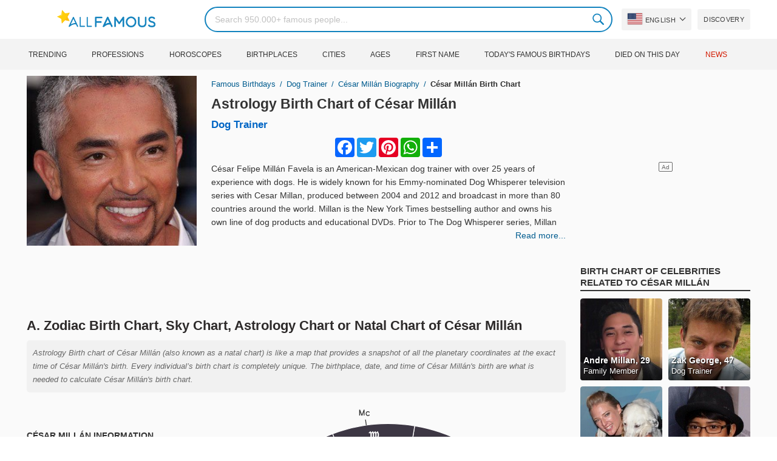

--- FILE ---
content_type: text/html; charset=UTF-8
request_url: https://allfamous.org/astrology/cesar-millan-19690827.html
body_size: 19246
content:

<!DOCTYPE html>
<html lang="en">
<head>
    <meta charset="utf-8">
    <meta name="google" content="notranslate" />
    <meta name="viewport" content="width=device-width, initial-scale=1.0, minimum-scale=1.0">
    <meta name="norton-safeweb-site-verification" content="lhz7h4aky5jkxkppzyhvy0r4ilcihc8q12edytwbfm2s9gm95g6a537jnblshqx4cl29y09sxvs8xs1jbd23i3kcx2fkkcif-kc83lvivm7juj5qukoukc02vgcxh26h" />
    <title>Astrology Birth Chart of César Millán (Dog Trainer) 2026 | AllFamous.org</title>
    <meta name="description" content="Astrology birth chart of César Millán (Dog Trainer) 2026. Discover César Millán's zodiac sign natal chart, astrology chart, Chinese astrology and more."/>
    <meta name="keywords" content="César Millán sky chart, César Millán birth chart, César Millán natal chart, César Millán astrology, César Millán horoscope, César Millán astro chart, César Millán astro birth chart, César Millán astrology chart, César Millán astrology birth chart, César Millán free astrology, César Millán astro horoscope"/>
    <meta property="og:title" content="Astrology Birth Chart of César Millán (Dog Trainer) 2026 | AllFamous.org"/>
    <meta property="og:description" content="Astrology birth chart of César Millán (Dog Trainer) 2026. Discover César Millán's zodiac sign natal chart, astrology chart, Chinese astrology and more."/>
    <meta property="og:image" content="https://cdn.allfamous.org/people/avatars/cesar-millan-zarx-allfamous.org.jpg"/>
    <meta property="og:site_name" content="AllFamous.org"/>
    <meta property="og:type" content="website"/>
    <meta property="og:url" content="https://allfamous.org/astrology/cesar-millan-19690827.html"/>

    <meta name="twitter:title" content="Astrology Birth Chart of César Millán (Dog Trainer) 2026 | AllFamous.org">
    <meta name="twitter:description" content="Astrology birth chart of César Millán (Dog Trainer) 2026. Discover César Millán's zodiac sign natal chart, astrology chart, Chinese astrology and more.">
    <meta name="twitter:site" content="AllFamous.org">
    <meta name="twitter:image" content="https://cdn.allfamous.org/people/avatars/cesar-millan-zarx-allfamous.org.jpg">
    <meta name="twitter:card" content="summary_large_image">
    <meta name="twitter:url" content="https://allfamous.org/astrology/cesar-millan-19690827.html">

    <link rel="canonical" href="https://allfamous.org/astrology/cesar-millan-19690827.html"/>
    <link rel="alternate" href="https://allfamous.org/astrology/cesar-millan-19690827.html" hreflang="x-default"/>
	<link rel="alternate" href="https://allfamous.org/astrology/cesar-millan-19690827.html" hreflang="en"/>
	<link rel="alternate" href="https://allfamous.org/es/astrology/cesar-millan-19690827.html" hreflang="es"/>
	<link rel="alternate" href="https://allfamous.org/pt/astrology/cesar-millan-19690827.html" hreflang="pt"/>
	<link rel="alternate" href="https://allfamous.org/id/astrology/cesar-millan-19690827.html" hreflang="id"/>
	<link rel="alternate" href="https://allfamous.org/zh/astrology/cesar-millan-19690827.html" hreflang="zh-CN"/>
	<link rel="alternate" href="https://allfamous.org/tw/astrology/cesar-millan-19690827.html" hreflang="zh-TW"/>
	<link rel="alternate" href="https://allfamous.org/fr/astrology/cesar-millan-19690827.html" hreflang="fr-FR"/>
	<link rel="alternate" href="https://allfamous.org/ru/astrology/cesar-millan-19690827.html" hreflang="ru-RU"/>
	<link rel="alternate" href="https://allfamous.org/tr/astrology/cesar-millan-19690827.html" hreflang="tr-TR"/>
	<link rel="alternate" href="https://allfamous.org/ar/astrology/cesar-millan-19690827.html" hreflang="ar"/>
	<link rel="alternate" href="https://allfamous.org/ko/astrology/cesar-millan-19690827.html" hreflang="ko-KR"/>
	<link rel="alternate" href="https://allfamous.org/th/astrology/cesar-millan-19690827.html" hreflang="th-TH"/>
	<link rel="alternate" href="https://allfamous.org/nl/astrology/cesar-millan-19690827.html" hreflang="nl"/>
	<link rel="alternate" href="https://allfamous.org/pl/astrology/cesar-millan-19690827.html" hreflang="pl"/>
	<link rel="alternate" href="https://allfamous.org/de/astrology/cesar-millan-19690827.html" hreflang="de-DE"/>
	<link rel="alternate" href="https://allfamous.org/ja/astrology/cesar-millan-19690827.html" hreflang="ja-JP"/>
	<link rel="alternate" href="https://allfamous.org/it/astrology/cesar-millan-19690827.html" hreflang="it-IT"/>
	<link rel="alternate" href="https://allfamous.org/hi/astrology/cesar-millan-19690827.html" hreflang="hi"/>
	<link rel="alternate" href="https://allfamous.org/vi/astrology/cesar-millan-19690827.html" hreflang="vi-VN"/>
	    <link rel="preload" as="image" href="/1.gif">
    <link rel="preload" as="image" href="/assets/svg/search.svg">
    <link rel="preload" as="style" href="/assets/css/style.min.css?v=98">
	<link rel="preload" as="image" href="https://cdn.allfamous.org/people/avatars/cesar-millan-zarx-allfamous.org.jpg">
<link rel='preconnect' href='//static.addtoany.com'>
	    <link rel='preconnect' href='//cdn.allfamous.org'>
    <link rel="preconnect" href="//partner.googleadservices.com">
    <link rel="preconnect" href="//googlecm.hit.gemius.pl">
    <link rel="preconnect" href="//adservice.google.com">
    <link rel="preconnect" href="//www.googletagmanager.com">
    <link rel="preconnect" href="//googleads.g.doubleclick.net">
    <link rel="preconnect" href="//pagead2.googlesyndication.com">
    <link rel='dns-prefetch' href='//cdn.allfamous.org'>
    <link rel='stylesheet' href='/assets/css/style.min.css?v=98' type='text/css' />
    <script defer id="jquery" src="https://ajax.googleapis.com/ajax/libs/jquery/3.6.0/jquery.min.js"></script>
	    <meta name="mobile-web-app-capable" content="yes">
    <meta name="apple-mobile-web-app-capable" content="yes">
    <meta name="application-name" content="AllFamous.org">
    <meta name="apple-mobile-web-app-title" content="AllFamous.org">
    <meta name="theme-color" content="#007bc4">
    <meta name="msapplication-navbutton-color" content="#1283be">
    <meta name="apple-mobile-web-app-status-bar-style" content="black-translucent">
    <meta name="msapplication-starturl" content="/">
	<script>
    const EMPTY_IMG = "/default.svg?v=3.1";
	let hasWebP=!1;!function(){let A=new Image;A.onload=function(){hasWebP=!!(A.height>0&&A.width>0)},A.onerror=function(){hasWebP=!1},A.src="[data-uri]"}();
    function lazyImg(e){return function(){var t,n=document.querySelectorAll("."+e);function r(n){n.onload=function(){n.classList.remove(e)},n.dataset.lazybackground&&(n.style.backgroundImage="url(".concat(n.dataset.lazybackground,")")),n.getAttribute("data-src")&&(n.src=(hasWebP,n.dataset.src),"IntersectionObserver"in window&&t.unobserve(n))}if("IntersectionObserver"in window)t=new IntersectionObserver(function(e){e.forEach(function(e){e.intersectionRatio>0&&r(e.target)})},{rootMargin:"0px",threshold:.05}),n.forEach(function(e){t.observe(e)});else for(var o=0;o<n.length;o++)r(n[o])}};
    function lazyScript(c,e){var n=document.createElement("script");n.async=!0,e&&(n.onload=e),document.head.appendChild(n),n.src=c};
    function lazyAds(e){return function(n){var o,t=document.querySelectorAll("."+e);function r(n){"IntersectionObserver"in window&&o.unobserve(n),n.classList.remove(e);var t=n.id;googletag.cmd.push(function(){googletag.display(t),googletag.pubads().refresh([window.__gptslot__[t]])})}if("IntersectionObserver"in window)o=new IntersectionObserver(function(e){e.forEach(function(e){e.intersectionRatio>0&&r(e.target)})},{rootMargin:"0px",threshold:.05}),t.forEach(function(e){o.observe(e)});else for(var i=0;i<t.length;i++)r(t[i])}};
    function getCookie(n){for(var t=n+"=",e=document.cookie.split(";"),r=0;r<e.length;r++){for(var i=e[r];" "==i.charAt(0);)i=i.substring(1,i.length);if(0==i.indexOf(t))return i.substring(t.length,i.length)}return null};
    function setCookie(e,i,t,o,n){var a=e+"="+i;if(t){var r=new Date;r.setTime(r.getTime()+24*t*60*60*1e3),a+="; expires="+r.toGMTString()}a+="; path=/",o&&(a+="; domain="+o),n&&(a+="; secure"),document.cookie=a};
    function splitSlice(e,i){for(var l=[],n=0,r=e.length;n<r;n+=i)l.push(e.slice(n,i+n));return l};
	    setTimeout(function() {
	    let t,e,n,o,i,a=null,s=65,c=new Set;const r=1111;function d(t){o=performance.now();const e=t.target.closest("a");m(e)&&p(e.href,"high")}function u(t){if(performance.now()-o<r)return;if(!("closest"in t.target))return;const e=t.target.closest("a");m(e)&&(e.addEventListener("mouseout",f,{passive:!0}),i=setTimeout(()=>{p(e.href,"high"),i=void 0},s))}function l(t){const e=t.target.closest("a");m(e)&&p(e.href,"high")}function f(t){t.relatedTarget&&t.target.closest("a")==t.relatedTarget.closest("a")||i&&(clearTimeout(i),i=void 0)}function h(t){if(performance.now()-o<r)return;const e=t.target.closest("a");if(t.which>1||t.metaKey||t.ctrlKey)return;if(!e)return;e.addEventListener("click",function(t){1337!=t.detail&&t.preventDefault()},{capture:!0,passive:!1,once:!0});const n=new MouseEvent("click",{view:window,bubbles:!0,cancelable:!1,detail:1337});e.dispatchEvent(n)}function m(o){if(o&&o.href&&(!n||"instant"in o.dataset)){if(o.origin!=location.origin){if(!(e||"instant"in o.dataset)||!a)return}if(["http:","https:"].includes(o.protocol)&&("http:"!=o.protocol||"https:"!=location.protocol)&&(t||!o.search||"instant"in o.dataset)&&!(o.hash&&o.pathname+o.search==location.pathname+location.search||"noInstant"in o.dataset))return!0}}function p(t,e="auto"){if(c.has(t))return;const n=document.createElement("link");n.rel="prefetch",n.href=t,n.fetchPriority=e,n.as="document",document.head.appendChild(n),c.add(t)}!function(){if(!document.createElement("link").relList.supports("prefetch"))return;const o="instantVaryAccept"in document.body.dataset||"Shopify"in window,i=navigator.userAgent.indexOf("Chrome/");i>-1&&(a=parseInt(navigator.userAgent.substring(i+"Chrome/".length)));if(o&&a&&a<110)return;const c="instantMousedownShortcut"in document.body.dataset;t="instantAllowQueryString"in document.body.dataset,e="instantAllowExternalLinks"in document.body.dataset,n="instantWhitelist"in document.body.dataset;const r={capture:!0,passive:!0};let f=!1,v=!1,g=!1;if("instantIntensity"in document.body.dataset){const t=document.body.dataset.instantIntensity;if(t.startsWith("mousedown"))f=!0,"mousedown-only"==t&&(v=!0);else if(t.startsWith("viewport")){const e=navigator.connection&&navigator.connection.saveData,n=navigator.connection&&navigator.connection.effectiveType&&navigator.connection.effectiveType.includes("2g");e||n||("viewport"==t?document.documentElement.clientWidth*document.documentElement.clientHeight<45e4&&(g=!0):"viewport-all"==t&&(g=!0))}else{const e=parseInt(t);isNaN(e)||(s=e)}}v||document.addEventListener("touchstart",d,r);f?c||document.addEventListener("mousedown",l,r):document.addEventListener("mouseover",u,r);c&&document.addEventListener("mousedown",h,r);if(g){let t=window.requestIdleCallback;t||(t=(t=>{t()})),t(function(){const t=new IntersectionObserver(e=>{e.forEach(e=>{if(e.isIntersecting){const n=e.target;t.unobserve(n),p(n.href)}})});document.querySelectorAll("a").forEach(e=>{m(e)&&t.observe(e)})},{timeout:1500})}}();
    }, 1);
</script>

<script async src="https://pagead2.googlesyndication.com/pagead/js/adsbygoogle.js?client=ca-pub-2196988153088510" crossorigin="anonymous"></script>
<script async src="https://www.googletagmanager.com/gtag/js?id=G-RVV0T97W1V"></script>
<script>window.dataLayer = window.dataLayer || [];function gtag(){dataLayer.push(arguments);}gtag('js', new Date());gtag('config', 'G-RVV0T97W1V');</script>    <link rel="manifest" crossorigin="anonymous" href="/manifest.json?v=98">
	</head>
<body class="osm ">
<img alt="allfamous.org" class="ez" width="99999" height="99999" style="pointer-events: none; position: absolute; top: 0; left: 0; width: 99vw; height: 99vh; max-width: 99vw; max-height: 99vh;" src="[data-uri]">
<div class="website-wrapper">
    <header class="whb-header whb-sticky-shadow whb-sticky-clone">
        <div class="whb-main-header">
            <div class="whb-row whb-general-header whb-flex-flex-middle">
                <div class="container">
                    <div class="whb-logo" style="text-align: center;">
                        <div class="site-logo">
                            <a href="/" class="fm-logo fm-main-logo" rel="home">
                                <img src="https://cdn.allfamous.org/logo.png" alt="AllFamous.org" style="width:150px;" width="150" height="26" />
                            </a>
                        </div>
                    </div>
                    <div class="whb-flex-row whb-general-header-inner">
                        <div class="whb-column whb-col-left whb-visible-lg">
                            <div class="site-logo">
								                                    <a href="/" class="fm-logo fm-main-logo" rel="home">
                                        <img src="https://cdn.allfamous.org/logo.png" alt="AllFamous.org" style="width: 180px;margin: 0 50px;" width="180" height="31" />
                                        <span style="display: inline-block;text-indent: -99999px;">AllFamous.org</span>
                                    </a>
								                            </div>
                        </div>
                        <div class="whb-column whb-col-center whb-visible-lg">
							<div class="fm-search-form" style="width: 100%;">
    <form role="search" method="get" class="searchform style-rounded fm-ajax-search" action="/search" data-hl="en">
        <input value="" name="q"  aria-label="Search" class="q" placeholder="Search 950.000+ famous people..." type="text" />
		        <!--<a rel="nofollow noreferrer" target="_blank" href="https://www.google.com/search?q=site:allfamous.org" class="googlesearch">Google search</a>-->
        <button type="submit" class="searchsubmit">Search</button>
    </form>
    <div class="search-results-wrapper">
        <div class="fm-scroll"><div class="fm-search-results fm-scroll-content"></div></div>
        <div class="fm-search-loader wd-fill"></div>
    </div>
</div>                        </div>
                        <div class="whb-column whb-col-right whb-visible-lg">
							<div class="drop" style="margin:0 10px">
    <button class="btn drop-btn btn-lang">
        <span class="flag flag-us"></span> English    </button>
    <div class="drop-list lang-sel" style="left:0;text-align:left;direction:ltr">
		            <span onclick="setLang('en')">
                <a class="drop-item active" href="/astrology/cesar-millan-19690827.html"><span class="flag flag-us"></span> English</a>
            </span>
		            <span onclick="setLang('es')">
                <a class="drop-item " href="/es/astrology/cesar-millan-19690827.html"><span class="flag flag-es"></span> Español</a>
            </span>
		            <span onclick="setLang('pt')">
                <a class="drop-item " href="/pt/astrology/cesar-millan-19690827.html"><span class="flag flag-br"></span> Português</a>
            </span>
		            <span onclick="setLang('de')">
                <a class="drop-item " href="/de/astrology/cesar-millan-19690827.html"><span class="flag flag-de"></span> Deutsch</a>
            </span>
		            <span onclick="setLang('fr')">
                <a class="drop-item " href="/fr/astrology/cesar-millan-19690827.html"><span class="flag flag-fr"></span> Français</a>
            </span>
		            <span onclick="setLang('ru')">
                <a class="drop-item " href="/ru/astrology/cesar-millan-19690827.html"><span class="flag flag-ru"></span> Pусский</a>
            </span>
		            <span onclick="setLang('it')">
                <a class="drop-item " href="/it/astrology/cesar-millan-19690827.html"><span class="flag flag-it"></span> Italiano</a>
            </span>
		            <span onclick="setLang('nl')">
                <a class="drop-item " href="/nl/astrology/cesar-millan-19690827.html"><span class="flag flag-nl"></span> Nederlands</a>
            </span>
		            <span onclick="setLang('da')">
                <a class="drop-item " href="/da/astrology/cesar-millan-19690827.html"><span class="flag flag-dk"></span> Dansk</a>
            </span>
		            <span onclick="setLang('el')">
                <a class="drop-item " href="/el/astrology/cesar-millan-19690827.html"><span class="flag flag-gr"></span> Ελληνικά</a>
            </span>
		            <span onclick="setLang('sv')">
                <a class="drop-item " href="/sv/astrology/cesar-millan-19690827.html"><span class="flag flag-se"></span> Svenska</a>
            </span>
		            <span onclick="setLang('fi')">
                <a class="drop-item " href="/fi/astrology/cesar-millan-19690827.html"><span class="flag flag-fi"></span> Suomi</a>
            </span>
		            <span onclick="setLang('pl')">
                <a class="drop-item " href="/pl/astrology/cesar-millan-19690827.html"><span class="flag flag-pl"></span> Język</a>
            </span>
		            <span onclick="setLang('tr')">
                <a class="drop-item " href="/tr/astrology/cesar-millan-19690827.html"><span class="flag flag-tr"></span> Türkçe</a>
            </span>
		            <span onclick="setLang('id')">
                <a class="drop-item " href="/id/astrology/cesar-millan-19690827.html"><span class="flag flag-id"></span> Indonesia</a>
            </span>
		            <span onclick="setLang('ja')">
                <a class="drop-item " href="/ja/astrology/cesar-millan-19690827.html"><span class="flag flag-jp"></span> 日本語</a>
            </span>
		            <span onclick="setLang('ko')">
                <a class="drop-item " href="/ko/astrology/cesar-millan-19690827.html"><span class="flag flag-kr"></span> 한국어</a>
            </span>
		            <span onclick="setLang('zh')">
                <a class="drop-item " href="/zh/astrology/cesar-millan-19690827.html"><span class="flag flag-cn"></span> 中文(简体]</a>
            </span>
		            <span onclick="setLang('tw')">
                <a class="drop-item " href="/tw/astrology/cesar-millan-19690827.html"><span class="flag flag-tw"></span> 中文(繁體]</a>
            </span>
		            <span onclick="setLang('hi')">
                <a class="drop-item " href="/hi/astrology/cesar-millan-19690827.html"><span class="flag flag-in"></span> हिन्दी</a>
            </span>
		            <span onclick="setLang('ar')">
                <a class="drop-item " href="/ar/astrology/cesar-millan-19690827.html"><span class="flag flag-ae"></span> العربية</a>
            </span>
		            <span onclick="setLang('th')">
                <a class="drop-item " href="/th/astrology/cesar-millan-19690827.html"><span class="flag flag-th"></span> ภาษาไทย</a>
            </span>
		            <span onclick="setLang('vi')">
                <a class="drop-item " href="/vi/astrology/cesar-millan-19690827.html"><span class="flag flag-vn"></span> Tiếng Việt</a>
            </span>
		    </div>
</div>                            <a href="/celebrity-discover" title="Discover famous people" class="btn">
                                Discovery                            </a>
                        </div>

                        <div class="whb-column whb-mobile-left whb-hidden-lg">
                            <div class="mm fm-burger-icon mobile-nav-icon whb-mobile-nav-icon wd-style-text">
                                <a href="#" aria-label="Menu">
                                    <span class="fm-burger wd-tools-icon"></span>
                                    <span class="fm-burger-label mm-text">Menu</span>
                                </a>
                            </div>
                        </div>
                        <div class="whb-column whb-mobile-center whb-hidden-lg whb-empty-column"></div>
                        <div class="whb-column whb-mobile-right whb-hidden-lg">
							<div class="fm-search-form" style="width: 100%;">
    <form role="search" method="get" class="searchform style-rounded fm-ajax-search" action="/search" data-hl="en">
        <input value="" name="q"  aria-label="Search" class="q" placeholder="Search 950.000+ famous people..." type="text" />
		        <!--<a rel="nofollow noreferrer" target="_blank" href="https://www.google.com/search?q=site:allfamous.org" class="googlesearch">Google search</a>-->
        <button type="submit" class="searchsubmit">Search</button>
    </form>
    <div class="search-results-wrapper">
        <div class="fm-scroll"><div class="fm-search-results fm-scroll-content"></div></div>
        <div class="fm-search-loader wd-fill"></div>
    </div>
</div>                        </div>
                    </div>
                </div>
            </div>
			<div style="background:#f3f3f3;" class="whb-row whb-flex-flex-middle whb-hidden-mobile">
    <div class="container">
        <div class="whb-column whb-col-center whb-visible-lg">
            <div class="main-nav fm-navigation" role="navigation">
                <ul class="menu">
					                        <li class="menu-item item-level-0 ">
                            <a href="/trending">
								Trending</a>
                        </li>
					                        <li class="menu-item item-level-0 ">
                            <a href="/profession">
								Professions</a>
                        </li>
					                        <li class="menu-item item-level-0 ">
                            <a href="/horoscope">
								Horoscopes</a>
                        </li>
					                        <li class="menu-item item-level-0 ">
                            <a href="/birthplace">
								Birthplaces</a>
                        </li>
					                        <li class="menu-item item-level-0 ">
                            <a href="/city">
								Cities</a>
                        </li>
					                        <li class="menu-item item-level-0 ">
                            <a href="/age">
								Ages</a>
                        </li>
					                        <li class="menu-item item-level-0 ">
                            <a href="/first-name">
								First Name</a>
                        </li>
					                        <li class="menu-item item-level-0 ">
                            <a href="/todays-famous-birthdays">
								Today's Famous Birthdays</a>
                        </li>
					                        <li class="menu-item item-level-0 ">
                            <a href="/celebrities-who-died-on-this-day">
								Died on this day</a>
                        </li>
					                    <li class="menu-item item-level-0">
                        <a href="https://news.allfamous.org" rel="nofollow noopener" target="_blank" style="color: #d31a00;">
							News</a>
                    </li>
                </ul>
            </div>
        </div>
    </div>
</div>        </div>
    </header>

        <input type="hidden" id="tk" value="MnizUkNA8XqRd6Zxecb">
    <div class="container">
        <div class="row">
            <div class="col-lg-9 col-12" role="main">
                <div class="row" style="margin-bottom:10px">
                    <div class="col-sm-5 col-md-4 col-lg-4">
	                                            <div class="slidershow">
                            <img src="/i/1.gif?v=MnizUkNA8XqRd6Zxecb.en" data-src="https://cdn.allfamous.org/people/avatars/cesar-millan-zarx-allfamous.org.jpg" alt="César Millán avatar" style="width:100%" onerror="this.src=EMPTY_IMG;" width="280" height="280" class="lzl" />
                        </div>
                    </div>
                    <div class="col-sm-7 col-md-8">
                        <div class="single-breadcrumbs-wrapper">
	                                                    <ol class="fm-breadcrumb">
                                <li>
                                    <a href="/">
                                        Famous Birthdays                                    </a>
                                </li>
                                <li>
		                                                                    <a href="/profession/dog-trainer">
				                            Dog Trainer                                        </a>
		                                                            </li>
                                <li>
                                    <a href="/people/cesar-millan-19690827.html" class="breadcrumb-link-last">
	                                    César Millán biography
                                    </a>
                                </li>
                                <li class="breadcrumb-last">
	                                César Millán Birth Chart                                </li>
                            </ol>
                        </div>
                                                <h1 id="name" itemprop="name">
                            <a href="/astrology/cesar-millan-19690827.html" title="Astrology Birth Chart of César Millán" class="hu">Astrology Birth Chart of César Millán</a>
                        </h1>
                        <div class="profs-block">
							<a class="prof prof-main hu" href="/profession/dog-trainer" >Dog Trainer</a>                        </div>
                        <div id="bio" style="margin: 5px 0 0;overflow: hidden;max-height: 150px;">
                            <div class="a2a_kit a2a_kit_size_32 a2a_default_style" style="margin-bottom: 8px;display: flex; justify-content: center;height: 32px">
                                <a class="a2a_button_facebook"></a>
                                <a class="a2a_button_twitter"></a>
                                <a class="a2a_button_pinterest"></a>
                                <a class="a2a_button_whatsapp"></a>
                                <a class="a2a_dd" href="https://www.addtoany.com/share"></a>
                            </div>

							<p>César Felipe Millán Favela is an American-Mexican dog trainer with over 25 years of experience with dogs. He is widely known for his Emmy-nominated Dog Whisperer television series with Cesar Millan, produced between 2004 and 2012 and broadcast in more than 80 countries around the world. Millan is the New York Times bestselling author and owns his own line of dog products and educational DVDs. Prior to The Dog Whisperer series, Millan focused on curing severely aggressive dogs and establishing a drug rehab complex, the Dog Psychological Center, in South Los Angeles. In 2009, the Dog Psychology Center moved to Santa Clarita, California. Millan also opened a clinic on the East Coast at the Country Inn Pet Resort in Davie, Florida, near Fort Lauderdale. Millan's first three books, including Cesar's Way, both of which became New York Times bestsellers, have sold a total of two million copies in the United States and are available in 14 other countries.</p><p>Mexican-born dog trainer who rose to prominence on the TV show Dog Whisperer alongside Cesar Millan.</p>                        </div>
                        <a style="float:right;font-weight: 500" href="/people/cesar-millan-19690827.html">Read more...</a>
                    </div>
                </div>

                
                <div class="ad-box ad-box-header">
                    <div id="z_p_top_bio" class="adslot lza"><div class="ad-holder"></div></div>
                </div>

                <article role="article">
                    <h2 id="natalchart"> A. Zodiac Birth Chart, Sky Chart, Astrology Chart or Natal Chart of César Millán</h2>
                    <p class="sec_desc">Astrology Birth chart of César Millán (also known as a natal chart) is like a map that provides a snapshot of all the planetary coordinates at the exact time of César Millán's birth. Every individual’s birth chart is completely unique. The birthplace, date, and time of César Millán's birth are what is needed to calculate César Millán's birth chart.</p>

                    <span id="aend"></span>

                    <div class="row">
                        <div class="col-md-4">
                            <div style="display:table;height:100%;width:100%;">
                                <div style="display:table-cell; vertical-align: middle">
                                    <div class="fm-tabs-header">
                                        <div class="tabs-name" style="font-size:14px;">César Millán Information</div>
                                    </div>

                                    <div id="facts" class="row">
                                        <div class="fitem col-sm-6 col-md-12">
                                            <div class="row">
                                                <div class="flab col-md-5">Birthday</div>
                                                <div class="fval col-md-7">
                                                    <button id="show-birthday" onclick="showBirthday()">Show</button> <span id="birthday">***</span>
	                                                 ,<a class="hu" href="/year/1969">1969</a>                                                </div>
                                            </div>
                                        </div>
                                        <div class="fitem col-sm-6 col-md-12">
                                            <div class="row">
                                                <div class="flab col-md-5">Birthplace </div>
                                                <div class="fval col-md-7"><a id="city" class="hu" href="/city/culiacan-mexico">Culiacan</a>, <a id="birthplace" class="hu" href="/birthplace/mexico">Mexico</a></div>
                                            </div>
                                        </div>
	                                                                            <div class="fitem col-sm-6 col-md-12">
                                            <div class="row">
                                                                                                    <div class="flab col-md-5">Age </div>
                                                    <div class="fval col-md-7">
                                                                                                                    <a class="hu" id="age" href="/age/56">56 years old</a>
                                                                                                            </div>
                                                                                            </div>
                                        </div>
	                                                                            <div class="fitem col-sm-6 col-md-12">
                                            <div class="row">
                                                <div class="flab col-md-5">Zodiac Sign</div>
                                                <div class="fval col-md-7"><a id="zodiacsign" class="hu" href="/horoscope/virgo">Virgo</a></div>
                                            </div>
                                        </div>
                                    </div>

                                    <div style="margin: 15px 0;">
                                        <div class="fm-tabs-header">
                                            <div class="tabs-name" style="font-size:14px;">Chart Settings</div>
                                        </div>
                                        <form id="form" class="astro-form" style="background:#fff;padding: 12px;border: 1px solid #e4e4e4;">
                                            <input type="hidden" id="latitude" name="latitude" value="24.7978965">
                                            <input type="hidden" id="longitude" name="longitude" value="-107.393395" >
                                            <input type="hidden" id="date" name="date" value="1969-08-27">
                                            <input type="hidden" id="time" name="time" value="12:00:00">
                                            <div class="form-group">
                                                <label>Zodiac System</label>
                                                <div>
                                                    <select id="zodiacSystem" class="wide">
                                                        <option value="tropical">Zodiac Tropical</option>
                                                        <option value="sidereal">Zodiac Sidereal</option>
                                                    </select>
                                                </div>
                                            </div>

                                            <div class="form-group">
                                                <label>House System</label>
                                                <div>
                                                    <select id="houseSystem" class="wide">
                                                        <option value="placidus">Placidus</option>
                                                        <option value="equal-house">Equal House</option>
                                                        <option value="koch">Koch</option>
                                                        <option value="campanus">Campanus</option>
                                                        <option value="regiomontanus">Regiomontanus</option>
                                                        <option value="topocentric">Topocentric</option>
                                                        <option value="whole-sign">Whole Sign</option>
                                                    </select>
                                                </div>
                                            </div>

                                            <div class="form-group row" style="margin-bottom:0">
                                                <label class="col-5 ">Aspect Levels:</label>
                                                <div class="col-7">
                                                    <label for ="aspect-level-major">
                                                        <input id="aspect-level-major" class="checkbox" type="checkbox" checked disabled> <span style="width: 50px;display: inline-block;">Major</span>
                                                    </label>
                                                    <label for="aspect-level-minor">
                                                        <input id="aspect-level-minor" class="checkbox" type="checkbox"> <span style="width: 50px;display: inline-block;">Minor</span>
                                                    </label>
                                                </div>
                                            </div>

                                            <div class="form-group" style="display:none">
                                                <label>Language</label>
                                                <select id="language-select">
                                                    <option value="en">English</option>
                                                    <option value="es"  >Español</option>
                                                    <option value="de"  >Deutsch</option>
                                                    <option value="fr"  >Français</option>
                                                </select>
                                            </div>
                                        </form>
                                    </div>
                                </div>
                            </div>
                        </div>
                        <div class="col-md-8" id="chart"><span class="loading">Loading Chart...</span></div>
                    </div>

                    <div class="ad-box ad-box-header">
                        <div id="z_inpost_a" class="adslot lza"><div class="ad-holder"></div></div>
                    </div>

                    <!--FAQs-->
                    <div style="margin: 10px 0 20px">
                        <div class="fm-tabs-header">
                            <h3 class="tabs-name" style="font-size:14px;">César Millán's astrology birth chart FAQs</h3>
                        </div>

                        <h4 class="aztro-title" data-id="faq_0">+ What is the sun sign of César Millán?</h4>
                        <div class="aztro-body" style="display:none" id="faq_0">
                            <p><b>César Millán's sun sign is Virgo.</b></p>
                            <p>César Millán was born on August 27, this makes César Millán belongs to the Virgo clan. As anyone born between Aug 23 and Sep 22 has a Virgo sun sign.</p>
                        </div>

                        <h4 class="aztro-title" data-id="faq_1">+ What is César Millán zodiac sign?</h4>
                        <div class="aztro-body" style="display:none" id="faq_1">
	                        <p><b>Zodiac sign of César Millán is Virgo.</b></p>
                            <p>César Millán belongs to the Virgo zodiac sign, because César Millán was born on August 27. Sun sign is the zodiac sign that the sun occupies at the time of your birth. On the other hand, Zodiac signs refer to the 12 constellations of stars that the Sun, the Moon, and the planets traverse through. This is the main difference between zodiac sign and sun sign.</p>
                        </div>

                        <h4 class="aztro-title" data-id="faq_2">+ What is César Millán moon sign?</h4>
                        <div class="aztro-body" style="display:none" id="faq_2">
                            <p><b>César Millán's moon sign is <span id="moon_sign"></span>.</b></p>
                            <p>César Millán's moon sign is one of the most significant aspects of his astrological profile and is calculated based on the moon's position at his time of birth and represents his emotional inner world.</p>
                        </div>

                        <h4 class="aztro-title" data-id="faq_4">+ What is César Millán's rising sign?</h4>
                        <div class="aztro-body" style="display:none" id="faq_4">
                            <p><b>César Millán's rising sign is <span id="rising_sign"></span>.</b></p>
                            <p>Rising sign (also known as Ascendant) of César Millán is his social personality. It's the zodiac sign that was on the Eastern horizon when he was born. his rising sign represents his physical body and outward style. The manifestation of both his inner and outer world can define the balance between his seven dimensions. For example, his rising sign's element helps understand the energy that drives his physical body and overall approach to life.</p>
                        </div>
                    </div>

                    <div class="row">
                        <div class="col-md-7">
                            <div class="fm-tabs-header">
                                <div class="tabs-name" style="font-size:14px;">Planets</div>
                            </div>
                            <p class="sec_desc">You can think of the planets as symbolizing core parts of the human personality, and the signs as different colors of consciousness through which they filter.</p>
                            <table class="planet-table">
                                <thead>
                                <tr>
                                    <td>Planet</td>
                                    <td>Zodiac Sign</td>
                                    <td class="text-center">House</td>
                                    <td class="text-center">Degree</td>
                                </tr>
                                </thead>
                                <tbody style="background: #ffffff;">
                                <tr >
                                    <td id="sun-planet" class="planet-item"></td>
                                    <td id="sun-sign" class="sign-item"></td>
                                    <td id="sun-house" class="house-item"></td>
                                    <td id="sun-deg" class="deg-item"></td>
                                </tr>
                                <tr>
                                    <td id="moon-planet" class="planet-item"></td>
                                    <td id="moon-sign" class="sign-item"></td>
                                    <td id="moon-house" class="house-item"></td>
                                    <td id="moon-deg" class="deg-item"></td>
                                </tr>
                                <tr>
                                    <td id="mercury-planet" class="planet-item"></td>
                                    <td id="mercury-sign" class="sign-item"></td>
                                    <td id="mercury-house" class="house-item"></td>
                                    <td id="mercury-deg" class="deg-item"></td>
                                </tr>
                                <tr>
                                    <td id="venus-planet" class="planet-item"></td>
                                    <td id="venus-sign" class="sign-item"></td>
                                    <td id="venus-house" class="house-item"></td>
                                    <td id="venus-deg" class="deg-item"></td>
                                </tr>
                                <tr>
                                    <td id="mars-planet" class="planet-item"></td>
                                    <td id="mars-sign" class="sign-item"></td>
                                    <td id="mars-house" class="house-item"></td>
                                    <td id="mars-deg" class="deg-item"></td>
                                </tr>
                                <tr>
                                    <td id="jupiter-planet" class="planet-item"></td>
                                    <td id="jupiter-sign" class="sign-item"></td>
                                    <td id="jupiter-house" class="house-item"></td>
                                    <td id="jupiter-deg" class="deg-item"></td>
                                </tr>
                                <tr>
                                    <td id="saturn-planet" class="planet-item"></td>
                                    <td id="saturn-sign" class="sign-item"></td>
                                    <td id="saturn-house" class="house-item"></td>
                                    <td id="saturn-deg" class="deg-item"></td>
                                </tr>
                                <tr>
                                    <td id="uranus-planet" class="planet-item"></td>
                                    <td id="uranus-sign" class="sign-item"></td>
                                    <td id="uranus-house" class="house-item"></td>
                                    <td id="uranus-deg" class="deg-item"></td>
                                </tr>
                                <tr>
                                    <td id="neptune-planet" class="planet-item"></td>
                                    <td id="neptune-sign" class="sign-item"></td>
                                    <td id="neptune-house" class="house-item"></td>
                                    <td id="neptune-deg" class="deg-item"></td>
                                </tr>
                                <tr>
                                    <td id="pluto-planet" class="planet-item"></td>
                                    <td id="pluto-sign" class="sign-item"></td>
                                    <td id="pluto-house" class="house-item"></td>
                                    <td id="pluto-deg" class="deg-item"></td>
                                </tr>
                                <tr>
                                    <td id="northnode-planet" class="planet-item"></td>
                                    <td id="northnode-sign" class="sign-item"></td>
                                    <td id="northnode-house" class="house-item"></td>
                                    <td id="northnode-deg" class="deg-item"></td>
                                </tr>
                                <tr>
                                    <td id="lilith-planet" class="planet-item"></td>
                                    <td id="lilith-sign" class="sign-item"></td>
                                    <td id="lilith-house" class="house-item"></td>
                                    <td id="lilith-deg" class="deg-item"></td>
                                </tr>
                                </tbody>
                            </table>
                        </div>
                        <div class="col-md-5">
                            <div class="fm-tabs-header">
                                <div class="tabs-name" style="font-size:14px;">Houses</div>
                            </div>
                            <p class="sec_desc">Each house is associated with a set of traits, beginning from the self, and expanding outward into society and beyond.</p>
                            <table class="planet-table" style="background: #ffffff;">
                                <thead>
                                <tr>
                                    <td>House</td>
                                    <td>Zodiac Sign</td>
                                    <td class="text-center">Degree</td>
                                </tr>
                                </thead>
                                <tbody>
                                <tr>
                                    <td id="house1-name" class="hname-item">Ascendant</td>
                                    <td id="house1-sign" class="sign-item"></td>
                                    <td id="house1-deg" class="deg-item"></td>
                                </tr>
                                <tr>
                                    <td id="house2-name" class="hname-item">House 2</td>
                                    <td id="house2-sign" class="sign-item"></td>
                                    <td id="house2-deg" class="deg-item"></td>
                                </tr>
                                <tr>
                                    <td id="house3-name" class="hname-item">House 3</td>
                                    <td id="house3-sign" class="sign-item"></td>
                                    <td id="house3-deg" class="deg-item"></td>
                                </tr>
                                <tr>
                                    <td id="house4-name" class="hname-item">Imum Coeli</td>
                                    <td id="house4-sign" class="sign-item"></td>
                                    <td id="house4-deg" class="deg-item"></td>
                                </tr>
                                <tr>
                                    <td id="house5-name" class="hname-item">House 5</td>
                                    <td id="house5-sign" class="sign-item"></td>
                                    <td id="house5-deg" class="deg-item"></td>
                                </tr>
                                <tr>
                                    <td id="house6-name" class="hname-item">House 6</td>
                                    <td id="house6-sign" class="sign-item"></td>
                                    <td id="house6-deg" class="deg-item"></td>
                                </tr>
                                <tr>
                                    <td id="house7-name" class="hname-item">Descendant</td>
                                    <td id="house7-sign" class="sign-item"></td>
                                    <td id="house7-deg" class="deg-item"></td>
                                </tr>
                                <tr>
                                    <td id="house8-name" class="hname-item">House 8</td>
                                    <td id="house8-sign" class="sign-item"></td>
                                    <td id="house8-deg" class="deg-item"></td>
                                </tr>
                                <tr>
                                    <td id="house9-name" class="hname-item">House 9</td>
                                    <td id="house9-sign" class="sign-item"></td>
                                    <td id="house9-deg" class="deg-item"></td>
                                </tr>
                                <tr>
                                    <td id="house10-name" class="hname-item">Midheaven</td>
                                    <td id="house10-sign" class="sign-item"></td>
                                    <td id="house10-deg" class="deg-item"></td>
                                </tr>
                                <tr>
                                    <td id="house11-name" class="hname-item">House 11</td>
                                    <td id="house11-sign" class="sign-item"></td>
                                    <td id="house11-deg" class="deg-item"></td>
                                </tr>
                                <tr>
                                    <td id="house12-name" class="hname-item">House 12</td>
                                    <td id="house12-sign" class="sign-item"></td>
                                    <td id="house12-deg" class="deg-item"></td>
                                </tr>
                                </tbody>
                            </table>
                        </div>
                    </div>

                    <div class="ad-box ad-box-header">
                        <div id="z_inpost_b" class="adslot lza"><div class="ad-holder"></div></div>
                    </div>

                    <div class="read-more-block" style="max-height: 600px;">
                        <div class="fm-tabs-header">
                            <div class="tabs-name" style="font-size:14px;">Aspects</div>
                        </div>
                        <p class="sec_desc">The aspects describe the geometric angles between the planets. Each shape they produce has a different meaning.</p>
                        <table class="planet-table aspect-table" style="max-width:600px;margin:0 auto;">
                            <thead>
                            <tr>
                                <td>Planet 1</td>
                                <td>Aspect</td>
                                <td>Planet 2</td>
                                <td class="text-center">Degree</td>
                                <td class="text-center">Level</td>
                            </tr>
                            </thead>
                            <tbody id="aspect-body" style="background: #ffffff;"><td colspan="5" style="text-align: center">Loading...</td></tbody>
                        </table>
                        <div class="read-more"><span class="btn btn-primary drop-btn-w">Read More</span></div>
                    </div>

                    <div class="ad-box ad-box-header">
                        <div id="z_p_bot_bio" class="adslot lza"><div class="ad-holder"></div></div>
                    </div>

                    <!--Interpretation-->
                    <div id="aztro_report" class="read-more-block" style="margin: 20px 0; max-height: 1600px;">
                        <h2>B. Astrological Analysis of César Millán's Birth Chart by AllFamous.org</h2>
                        <div class="sec_desc">With the César Millán birth chart analysis (César Millán natal chart reading), we explore the layout of César Millán's birth chart, unique planetary placements, and aspects, and let you know the strengths and challenges of César Millán's birth chart.</div>
                        <div style="margin: 15px 0">
                            <h3>1. Astrology Planets in the Signs of César Millán </h3>
                            <div style="font-size:13px;font-style: italic">The planets represent energies and cosmic forces that can manifest in different ways. They are like the actors in a play. The signs describe the ways in which these planetary energies are used. They show the motivation and the roles the different actors play. As with everything in the material world, these energies can and usually do operate in two directions, the positive and negative.</div>
                            <div style="text-align: center;margin-bottom: 10px">*****</div>
                            <div id="pins">Loading...</div>
                        </div>

                        <div class="ad-box ad-box-header">
                            <div id="z_p_header" class="adslot lza"><div class="ad-holder"></div></div>
                        </div>
                        <div style="margin: 20px 0">
                            <h3>2. Astrology House Positions of César Millán </h3>
                            <div style="font-size:13px;font-style: italic">The planets represent energies and cosmic forces that can be utilized in various ways. They are like the actors in a play. Houses represent the different spheres of life where these energies can be and are brought to bear, for better or for worse. If the planets are the actors in a play, then the houses represent the various settings in which the actors play out their roles (signs).</div>
                            <div style="text-align: center;margin-bottom: 10px">*****</div>
                            <div id="pinh">Loading...</div>
                        </div>

                        <div class="ad-box ad-box-header">
                            <div id="z_home_top_b" class="adslot lza"><div class="ad-holder"></div></div>
                        </div>
                        <div style="margin: 20px 0">
                            <h3>3. Astrology Planetary Aspects of César Millán </h3>
                            <div style="font-size:13px;font-style: italic">If the planets represent energies and cosmic forces that manifest in different ways, then the planetary aspects show how these energies and forces tend to act and react, one with another, if the will of the person is not brought into play to change them.</div>
                            <div style="text-align: center;margin-bottom: 10px">*****</div>
                            <div id="pasp">Loading...</div>
                        </div>

                        <div class="read-more"><span class="btn btn-primary drop-btn-w">Read More</span></div>
                    </div>

                </article>

                <div id="taboola-below-article-thumbnails"></div>
            </div>

            <div class=" col-lg-3 col-12">
                <div class="ad-box ad-box-squad">
                    <div id="z_p_sidebar" class="adslot lza"><div class="ad-holder"></div></div>
                </div>
                <div>
                    <div class="fm-tabs-header">
                        <div class="tabs-name">Birth Chart of Celebrities related to César Millán</div>
                    </div>
                    <div class="fm-tab-content">
                        <div class="row pp fm-spacing-10">
			                <div class=" pp-item col-lg-6 col-md-3 col-sm-4 col-6" >
	    <a href="/people/andre-millan-19940811.html" title="Andre Millan, 29 (Family Member)">
        <div class="pp-img">
            <img src="/1.gif" alt="Andre Millan, 29 (Family Member)" data-src="https://cdn.allfamous.org/people/thumbnails/andre-millan-cglz-allfamous.org.jpg" onerror="this.src=EMPTY_IMG;" class="lzl" width="152" height="152">
        </div>
        <div class="pp-info">
            <strong class="pp-title">Andre Millan, 29</strong>
            <p class="prof">Family Member</p>
        </div>
    </a>
</div><div class=" pp-item col-lg-6 col-md-3 col-sm-4 col-6" >
	    <a href="/people/zak-george-19781203.html" title="Zak George, 47 (Dog Trainer)">
        <div class="pp-img">
            <img src="/1.gif" alt="Zak George, 47 (Dog Trainer)" data-src="https://cdn.allfamous.org/people/thumbnails/zak-george-8seb-allfamous.org.jpg" onerror="this.src=EMPTY_IMG;" class="lzl" width="152" height="152">
        </div>
        <div class="pp-info">
            <strong class="pp-title">Zak George, 47</strong>
            <p class="prof">Dog Trainer</p>
        </div>
    </a>
</div><div class=" pp-item col-lg-6 col-md-3 col-sm-4 col-6" >
	    <a href="/people/sara-carson-19940927.html" title="Sara Carson, 31 (Dog Trainer)">
        <div class="pp-img">
            <img src="/1.gif" alt="Sara Carson, 31 (Dog Trainer)" data-src="https://cdn.allfamous.org/people/thumbnails/sara-carson-b1be-allfamous.org.jpg" onerror="this.src=EMPTY_IMG;" class="lzl" width="152" height="152">
        </div>
        <div class="pp-info">
            <strong class="pp-title">Sara Carson, 31</strong>
            <p class="prof">Dog Trainer</p>
        </div>
    </a>
</div><div class=" pp-item col-lg-6 col-md-3 col-sm-4 col-6" >
	    <a href="/people/calvin-millan-19990827.html" title="Calvin Millan, 24 (TV Actor)">
        <div class="pp-img">
            <img src="/1.gif" alt="Calvin Millan, 24 (TV Actor)" data-src="https://cdn.allfamous.org/people/thumbnails/calvin-millan-sldq-allfamous.org.jpg" onerror="this.src=EMPTY_IMG;" class="lzl" width="152" height="152">
        </div>
        <div class="pp-info">
            <strong class="pp-title">Calvin Millan, 24</strong>
            <p class="prof">TV Actor</p>
        </div>
    </a>
</div><div class=" pp-item col-lg-6 col-md-3 col-sm-4 col-6" >
	    <a href="/people/jada-pinkett-smith-19710918.html" title="Jada Pinkett Smith, 52 (Movie Actress)">
        <div class="pp-img">
            <img src="/1.gif" alt="Jada Pinkett Smith, 52 (Movie Actress)" data-src="https://cdn.allfamous.org/people/headshots/jada-pinkett-smith-bewb-allfamous.org-1.jpg" onerror="this.src=EMPTY_IMG;" class="lzl" width="152" height="152">
        </div>
        <div class="pp-info">
            <strong class="pp-title">Jada Pinkett Smith, 52</strong>
            <p class="prof">Movie Actress</p>
        </div>
    </a>
</div><div class=" pp-item col-lg-6 col-md-3 col-sm-4 col-6" >
	    <a href="/people/kyra-sundance-19700720.html" title="Kyra Sundance, 55 (Dog Trainer)">
        <div class="pp-img">
            <img src="/1.gif" alt="Kyra Sundance, 55 (Dog Trainer)" data-src="/default.svg?v=3.1" onerror="this.src=EMPTY_IMG;" class="lzl" width="152" height="152">
        </div>
        <div class="pp-info">
            <strong class="pp-title">Kyra Sundance, 55</strong>
            <p class="prof">Dog Trainer</p>
        </div>
    </a>
</div><div class=" pp-item col-lg-6 col-md-3 col-sm-4 col-6" >
	    <a href="/people/dave-herbert-19890617.html" title="Dave Herbert, 36 (Dog Trainer)">
        <div class="pp-img">
            <img src="/1.gif" alt="Dave Herbert, 36 (Dog Trainer)" data-src="/default.svg?v=3.1" onerror="this.src=EMPTY_IMG;" class="lzl" width="152" height="152">
        </div>
        <div class="pp-info">
            <strong class="pp-title">Dave Herbert, 36</strong>
            <p class="prof">Dog Trainer</p>
        </div>
    </a>
</div><div class=" pp-item col-lg-6 col-md-3 col-sm-4 col-6" >
	    <a href="/people/richard-olate-ycep.html" title="Richard Olate, ? (Dog Trainer)">
        <div class="pp-img">
            <img src="/1.gif" alt="Richard Olate, ? (Dog Trainer)" data-src="/default.svg?v=3.1" onerror="this.src=EMPTY_IMG;" class="lzl" width="152" height="152">
        </div>
        <div class="pp-info">
            <strong class="pp-title">Richard Olate, ?</strong>
            <p class="prof">Dog Trainer</p>
        </div>
    </a>
</div><div class=" pp-item col-lg-6 col-md-3 col-sm-4 col-6" >
	    <a href="/people/jas-leverette-19831026.html" title="Jas Leverette, 42 (Dog Trainer)">
        <div class="pp-img">
            <img src="/1.gif" alt="Jas Leverette, 42 (Dog Trainer)" data-src="/default.svg?v=3.1" onerror="this.src=EMPTY_IMG;" class="lzl" width="152" height="152">
        </div>
        <div class="pp-info">
            <strong class="pp-title">Jas Leverette, 42</strong>
            <p class="prof">Dog Trainer</p>
        </div>
    </a>
</div><div class=" pp-item col-lg-6 col-md-3 col-sm-4 col-6" >
	    <a href="/people/koco-garcia-mfjm.html" title="Koco Garcia, ? (Dog Trainer)">
        <div class="pp-img">
            <img src="/1.gif" alt="Koco Garcia, ? (Dog Trainer)" data-src="/default.svg?v=3.1" onerror="this.src=EMPTY_IMG;" class="lzl" width="152" height="152">
        </div>
        <div class="pp-info">
            <strong class="pp-title">Koco Garcia, ?</strong>
            <p class="prof">Dog Trainer</p>
        </div>
    </a>
</div><div class=" pp-item col-lg-6 col-md-3 col-sm-4 col-6" >
	    <a href="/people/cesar-millan-19690827.html" title="César Millán, 56 (Dog Trainer)">
        <div class="pp-img">
            <img src="/1.gif" alt="César Millán, 56 (Dog Trainer)" data-src="https://cdn.allfamous.org/people/headshots/cesar-millan-zarx-allfamous.org-6.jpg" onerror="this.src=EMPTY_IMG;" class="lzl" width="152" height="152">
        </div>
        <div class="pp-info">
            <strong class="pp-title">César Millán, 56</strong>
            <p class="prof">Dog Trainer</p>
        </div>
    </a>
</div><div class=" pp-item col-lg-6 col-md-3 col-sm-4 col-6" >
	    <a href="/people/alexa-lauenburger-20071118.html" title="Alexa Lauenburger, 18 (Dog Trainer)">
        <div class="pp-img">
            <img src="/1.gif" alt="Alexa Lauenburger, 18 (Dog Trainer)" data-src="/default.svg?v=3.1" onerror="this.src=EMPTY_IMG;" class="lzl" width="152" height="152">
        </div>
        <div class="pp-info">
            <strong class="pp-title">Alexa Lauenburger, 18</strong>
            <p class="prof">Dog Trainer</p>
        </div>
    </a>
</div>                        </div>
                    </div>
                </div>
            </div>
        </div>

        <div class="row">
            <div class="col-md-6 padding-lg-right-5px padding-md-right-5px">
				                <div class="fm-tabs-header href">
                    <h2 class="tabs-name">
                        <a href="/birthday/august-27">
		                    Birth Charts of Celebrities born on August 27                        </a>
                    </h2>
                </div>
                <div class="fm-tab-content">
                    <div class="row pp fm-spacing-10">
						<div class=" pp-item col-lg-4 col-md-4 col-sm-4 col-6" >
	    <a href="/people/rod-wave-19980827.html" title="Rod Wave, 27 (Rapper)">
        <div class="pp-img">
            <img src="/1.gif" alt="Rod Wave, 27 (Rapper)" data-src="https://cdn.allfamous.org/people/thumbnails/rod-wave-19980827-allfamous.org.jpg" onerror="this.src=EMPTY_IMG;" class="lzl" width="152" height="152">
        </div>
        <div class="pp-info">
            <strong class="pp-title">Rod Wave, 27</strong>
            <p class="prof">Rapper</p>
        </div>
    </a>
</div><div class=" pp-item col-lg-4 col-md-4 col-sm-4 col-6" >
	    <a href="/people/ariana-greenblatt-20070827.html" title="Ariana Greenblatt, 18 (TV Actress)">
        <div class="pp-img">
            <img src="/1.gif" alt="Ariana Greenblatt, 18 (TV Actress)" data-src="https://cdn.allfamous.org/people/thumbnails/ariana-greenblatt-dwlz-allfamous.org.jpg" onerror="this.src=EMPTY_IMG;" class="lzl" width="152" height="152">
        </div>
        <div class="pp-info">
            <strong class="pp-title">Ariana Greenblatt, 18</strong>
            <p class="prof">TV Actress</p>
        </div>
    </a>
</div><div class=" pp-item col-lg-4 col-md-4 col-sm-4 col-6" >
	    <a href="/people/levi-jed-murphy-19960827.html" title="Levi Jed Murphy, 29 (TikTok Star)">
        <div class="pp-img">
            <img src="/1.gif" alt="Levi Jed Murphy, 29 (TikTok Star)" data-src="https://cdn.allfamous.org/people/thumbnails/levi-jed-murphy-tvnn-allfamous.org.jpg" onerror="this.src=EMPTY_IMG;" class="lzl" width="152" height="152">
        </div>
        <div class="pp-info">
            <strong class="pp-title">Levi Jed Murphy, 29</strong>
            <p class="prof">TikTok Star</p>
        </div>
    </a>
</div><div class=" pp-item col-lg-4 col-md-4 col-sm-4 col-6" >
	    <a href="/people/zach-choi-19860827.html" title="Zach Choi, 39 (YouTube Star)">
        <div class="pp-img">
            <img src="/1.gif" alt="Zach Choi, 39 (YouTube Star)" data-src="https://cdn.allfamous.org/people/headshots/zach-choi-i3sl-allfamous.org-1.jpg" onerror="this.src=EMPTY_IMG;" class="lzl" width="152" height="152">
        </div>
        <div class="pp-info">
            <strong class="pp-title">Zach Choi, 39</strong>
            <p class="prof">YouTube Star</p>
        </div>
    </a>
</div><div class=" pp-item col-lg-4 col-md-4 col-sm-4 col-6" >
	    <a href="/people/akeila-collins-20000827.html" title="Akeila Collins, 25 (YouTube Star)">
        <div class="pp-img">
            <img src="/1.gif" alt="Akeila Collins, 25 (YouTube Star)" data-src="https://cdn.allfamous.org/people/headshots/akeila-collins-m8fn-allfamous.org-1.jpg" onerror="this.src=EMPTY_IMG;" class="lzl" width="152" height="152">
        </div>
        <div class="pp-info">
            <strong class="pp-title">Akeila Collins, 25</strong>
            <p class="prof">YouTube Star</p>
        </div>
    </a>
</div><div class="pp-more pp-item col-lg-4 col-md-4 col-sm-4 col-6" >
    <a href="/birthday/august-27" title="Birth Charts of Celebrities born on August 27">
        <div class="pp-img">
            <img src="/1.gif" alt="Birth Charts of Celebrities born on August 27" data-src="https://cdn.allfamous.org/people/thumbnails/alexa-penavega-q1u9-allfamous.org.jpg" onerror="this.src=EMPTY_IMG;" class="lzl" width="152" height="152">
        </div>
        <div class="pp-info">
            <strong class="pp-title">SEE MORE<span>Birth Charts of Celebrities born on August 27</span></strong>
        </div>
    </a>
</div>                    </div>
                </div>
            </div>
            <div class="col-md-6 padding-lg-left-5px padding-md-left-5px">
				                <div class="fm-tabs-header href">
                    <h2 class="tabs-name">
                        <a href="/horoscope/virgo">
		                    Astrology Charts of Famous people with Sun in Virgo                        </a>
                    </h2>
                </div>
                <div class="fm-tab-content">
                    <div class="row pp fm-spacing-10">
						<div class=" pp-item col-lg-4 col-md-4 col-sm-4 col-6" >
	    <a href="/people/5ddie-dfdu.html" title="5ddie, 20 (TikTok Star)">
        <div class="pp-img">
            <img src="/1.gif" alt="5ddie, 20 (TikTok Star)" data-src="https://cdn.allfamous.org/people/headshots/5ddie-dfdu-allfamous.org-4.jpg" onerror="this.src=EMPTY_IMG;" class="lzl" width="152" height="152">
        </div>
        <div class="pp-info">
            <strong class="pp-title">5ddie, 20</strong>
            <p class="prof">TikTok Star</p>
        </div>
    </a>
</div><div class=" pp-item col-lg-4 col-md-4 col-sm-4 col-6" >
	    <a href="/people/alexisdacreator-tt75.html" title="alexisdacreator, 17 (TikTok Star)">
        <div class="pp-img">
            <img src="/1.gif" alt="alexisdacreator, 17 (TikTok Star)" data-src="https://cdn.allfamous.org/people/thumbnails/alexisdacreator-tt75-allfamous.org.jpg" onerror="this.src=EMPTY_IMG;" class="lzl" width="152" height="152">
        </div>
        <div class="pp-info">
            <strong class="pp-title">alexisdacreator, 17</strong>
            <p class="prof">TikTok Star</p>
        </div>
    </a>
</div><div class=" pp-item col-lg-4 col-md-4 col-sm-4 col-6" >
	    <a href="/people/chrisean-jesus-malone-jr-w4ma.html" title="Chrisean Jesus Malone Jr., 2 (Family Member)">
        <div class="pp-img">
            <img src="/1.gif" alt="Chrisean Jesus Malone Jr., 2 (Family Member)" data-src="/default.svg?v=3.1" onerror="this.src=EMPTY_IMG;" class="lzl" width="152" height="152">
        </div>
        <div class="pp-info">
            <strong class="pp-title">Chrisean Jesus Malone Jr., 2</strong>
            <p class="prof">Family Member</p>
        </div>
    </a>
</div><div class=" pp-item col-lg-4 col-md-4 col-sm-4 col-6" >
	    <a href="/people/nadia-jocelyn-ky8y.html" title="Nadia Jocelyn, 21 (TikTok Star)">
        <div class="pp-img">
            <img src="/1.gif" alt="Nadia Jocelyn, 21 (TikTok Star)" data-src="https://cdn.allfamous.org/people/headshots/nadia-jocelyn-ky8y-allfamous.org-2.jpg" onerror="this.src=EMPTY_IMG;" class="lzl" width="152" height="152">
        </div>
        <div class="pp-info">
            <strong class="pp-title">Nadia Jocelyn, 21</strong>
            <p class="prof">TikTok Star</p>
        </div>
    </a>
</div><div class=" pp-item col-lg-4 col-md-4 col-sm-4 col-6" >
	    <a href="/people/maya-winky-asmr-jtz1.html" title="Maya Winky ASMR, 21 (YouTube Star)">
        <div class="pp-img">
            <img src="/1.gif" alt="Maya Winky ASMR, 21 (YouTube Star)" data-src="https://cdn.allfamous.org/people/headshots/maya-winky-asmr-jtz1-allfamous.org-3.jpg" onerror="this.src=EMPTY_IMG;" class="lzl" width="152" height="152">
        </div>
        <div class="pp-info">
            <strong class="pp-title">Maya Winky ASMR, 21</strong>
            <p class="prof">YouTube Star</p>
        </div>
    </a>
</div><div class="pp-more pp-item col-lg-4 col-md-4 col-sm-4 col-6" >
    <a href="/horoscope/virgo" title="Astrology Charts of Famous people with Sun in Virgo">
        <div class="pp-img">
            <img src="/1.gif" alt="Astrology Charts of Famous people with Sun in Virgo" data-src="/default.svg?v=3.1" onerror="this.src=EMPTY_IMG;" class="lzl" width="152" height="152">
        </div>
        <div class="pp-info">
            <strong class="pp-title">SEE MORE<span>Astrology Charts of Famous people with Sun in Virgo</span></strong>
        </div>
    </a>
</div>                    </div>
                </div>
            </div>
        </div>

                            <div style="margin-top: 10px;">
                <div class="tag-body"><a class="tag-wk" href="/astrology/cesar-millan-19690827.html#name" rel="tag">césar millán birth chart</a><a class="tag-wk" href="/astrology/cesar-millan-19690827.html#natalchart" rel="tag">césar millán horoscope analysis</a><a class="tag-wk" href="/astrology/cesar-millan-19690827.html#natalchart" rel="tag">césar millán natal chart</a><a class="tag-wk" href="/astrology/cesar-millan-19690827.html#natalchart" rel="tag">césar millán astro chart</a><a class="tag-wk" href="/astrology/cesar-millan-19690827.html#name" rel="tag">césar millán astrology</a><a class="tag-wk" href="/astrology/cesar-millan-19690827.html#natalchart" rel="tag">césar millán horoscope</a><a class="tag-wk" href="/astrology/cesar-millan-19690827.html#zodiacsign" rel="tag">césar millán zodiac sign birthday</a><a class="tag-wk" href="/astrology/cesar-millan-19690827.html#zodiacsign" rel="tag">césar millán horoscope sign</a><a class="tag-wk" href="/astrology/cesar-millan-19690827.html#natalchart" rel="tag">césar millán birth horoscope</a><a class="tag-wk" href="/people/cesar-millan-19690827.html#age" rel="tag">césar millán age</a><a class="tag-wk" href="/people/cesar-millan-19690827.html#bio" rel="tag">césar millán biography</a><a class="tag-wk" href="/people/cesar-millan-19690827.html#birthday" rel="tag">césar millán birthday</a><a class="tag-wk" href="/people/cesar-millan-19690827.html#facts" rel="tag">césar millán facts</a><a class="tag-wk" href="/people/cesar-millan-19690827.html#about" rel="tag">césar millán today</a><a class="tag-wk" href="/people/cesar-millan-19690827.html#facts" rel="tag">césar millán height</a><a class="tag-wk" href="/people/cesar-millan-19690827.html#facts" rel="tag">césar millán net worth</a><a class="tag-wk" href="/people/cesar-millan-19690827.html#birthday" rel="tag">césar millán numerology</a><a class="tag-wk" href="/people/cesar-millan-19690827.html#facts" rel="tag">césar millán personality type</a></div>
            </div>
            </div>

    <footer class="footer-container scheme-light">
        <div class="container main-footer">
            <aside class="footer-sidebar row">
                <div class="footer-column col-12 text-center ">
					                        <a style="margin: 3px 0;display: inline-block;" rel="nofollow" href="/about">About Us</a> |
					                        <a style="margin: 3px 0;display: inline-block;" rel="nofollow" href="/term">Term of Use</a> |
					                        <a style="margin: 3px 0;display: inline-block;" rel="nofollow" href="/privacy-policy">Privacy Policy</a> |
					                        <a style="margin: 3px 0;display: inline-block;" rel="nofollow" href="/dmca">DMCA Disclaimer</a> |
					                        <a style="margin: 3px 0;display: inline-block;" rel="nofollow" href="/they-talked-about-us">They Talked About Us</a> |
					                        <a style="margin: 3px 0;display: inline-block;" rel="nofollow" href="/cookies">Cookie Policy</a> |
					                    <a style="margin: 3px 0;display: inline-block;" rel="nofollow " href="mailto:contact@allfamous.org">Contact Us</a>
                    <!-- | <a href="/rss">RSS Feeds</a>-->
                </div>
                <div class="footer-column col-12 text-center ">
                    <a style="margin: 3px 0;display: inline-block;" href="/most-popular" title="Who is The Most Famous Person in The World in 2026?">Top 100 Most Famous Person in the World 2026</a>

                </div>
            </aside>
        </div>
        <div class="copyrights-wrapper copyrights-two-columns">
            <div class="container">
                <div class="min-footer">
                    <div class="col-left">
                        &copy; 2026 <strong><a href="/">AllFamous.org</a></strong>. Today's Famous Birthdays & Celebrity Biography                    </div>
                    <div class="col-right"></div>
                </div>
            </div>
        </div>
    </footer>
</div>
<div class="fm-close-side"></div>
<div class="mobile-nav slide-from-left">
    <div style="text-align: center;">
        <div style="margin:10px;">
            <a href="/" class="fm-logo fm-main-logo" rel="home">
                <img src="https://cdn.allfamous.org/logo.png" alt="AllFamous.org" style="width:160px" width="160" height="38" />
                <span style="display: inline-block;text-indent: -99999px;">AllFamous.org</span>
            </a>
        </div>

        <div style="margin-left:-10px">
			<div class="drop" style="margin:0 10px">
    <button class="btn drop-btn btn-lang">
        <span class="flag flag-us"></span> English    </button>
    <div class="drop-list lang-sel" style="left:0;text-align:left;direction:ltr">
		            <span onclick="setLang('en')">
                <a class="drop-item active" href="/astrology/cesar-millan-19690827.html"><span class="flag flag-us"></span> English</a>
            </span>
		            <span onclick="setLang('es')">
                <a class="drop-item " href="/es/astrology/cesar-millan-19690827.html"><span class="flag flag-es"></span> Español</a>
            </span>
		            <span onclick="setLang('pt')">
                <a class="drop-item " href="/pt/astrology/cesar-millan-19690827.html"><span class="flag flag-br"></span> Português</a>
            </span>
		            <span onclick="setLang('de')">
                <a class="drop-item " href="/de/astrology/cesar-millan-19690827.html"><span class="flag flag-de"></span> Deutsch</a>
            </span>
		            <span onclick="setLang('fr')">
                <a class="drop-item " href="/fr/astrology/cesar-millan-19690827.html"><span class="flag flag-fr"></span> Français</a>
            </span>
		            <span onclick="setLang('ru')">
                <a class="drop-item " href="/ru/astrology/cesar-millan-19690827.html"><span class="flag flag-ru"></span> Pусский</a>
            </span>
		            <span onclick="setLang('it')">
                <a class="drop-item " href="/it/astrology/cesar-millan-19690827.html"><span class="flag flag-it"></span> Italiano</a>
            </span>
		            <span onclick="setLang('nl')">
                <a class="drop-item " href="/nl/astrology/cesar-millan-19690827.html"><span class="flag flag-nl"></span> Nederlands</a>
            </span>
		            <span onclick="setLang('da')">
                <a class="drop-item " href="/da/astrology/cesar-millan-19690827.html"><span class="flag flag-dk"></span> Dansk</a>
            </span>
		            <span onclick="setLang('el')">
                <a class="drop-item " href="/el/astrology/cesar-millan-19690827.html"><span class="flag flag-gr"></span> Ελληνικά</a>
            </span>
		            <span onclick="setLang('sv')">
                <a class="drop-item " href="/sv/astrology/cesar-millan-19690827.html"><span class="flag flag-se"></span> Svenska</a>
            </span>
		            <span onclick="setLang('fi')">
                <a class="drop-item " href="/fi/astrology/cesar-millan-19690827.html"><span class="flag flag-fi"></span> Suomi</a>
            </span>
		            <span onclick="setLang('pl')">
                <a class="drop-item " href="/pl/astrology/cesar-millan-19690827.html"><span class="flag flag-pl"></span> Język</a>
            </span>
		            <span onclick="setLang('tr')">
                <a class="drop-item " href="/tr/astrology/cesar-millan-19690827.html"><span class="flag flag-tr"></span> Türkçe</a>
            </span>
		            <span onclick="setLang('id')">
                <a class="drop-item " href="/id/astrology/cesar-millan-19690827.html"><span class="flag flag-id"></span> Indonesia</a>
            </span>
		            <span onclick="setLang('ja')">
                <a class="drop-item " href="/ja/astrology/cesar-millan-19690827.html"><span class="flag flag-jp"></span> 日本語</a>
            </span>
		            <span onclick="setLang('ko')">
                <a class="drop-item " href="/ko/astrology/cesar-millan-19690827.html"><span class="flag flag-kr"></span> 한국어</a>
            </span>
		            <span onclick="setLang('zh')">
                <a class="drop-item " href="/zh/astrology/cesar-millan-19690827.html"><span class="flag flag-cn"></span> 中文(简体]</a>
            </span>
		            <span onclick="setLang('tw')">
                <a class="drop-item " href="/tw/astrology/cesar-millan-19690827.html"><span class="flag flag-tw"></span> 中文(繁體]</a>
            </span>
		            <span onclick="setLang('hi')">
                <a class="drop-item " href="/hi/astrology/cesar-millan-19690827.html"><span class="flag flag-in"></span> हिन्दी</a>
            </span>
		            <span onclick="setLang('ar')">
                <a class="drop-item " href="/ar/astrology/cesar-millan-19690827.html"><span class="flag flag-ae"></span> العربية</a>
            </span>
		            <span onclick="setLang('th')">
                <a class="drop-item " href="/th/astrology/cesar-millan-19690827.html"><span class="flag flag-th"></span> ภาษาไทย</a>
            </span>
		            <span onclick="setLang('vi')">
                <a class="drop-item " href="/vi/astrology/cesar-millan-19690827.html"><span class="flag flag-vn"></span> Tiếng Việt</a>
            </span>
		    </div>
</div>
            <a style="margin-left:10px" href="/celebrity-discover" title="Discover famous people" class="btn">
                <i class="fa fa-search"></i> Discovery            </a>
        </div>
    </div>
    <div class="mobile-pages-menu active" style="margin: 10px 0">
        <ul id="menu-mobile-navigation" class="site-mobile-menu">
            <li class="menu-item item-level-0">
                <a style="border-top: 1px solid rgba(129,129,129,.2)" href="/">Home</a>
            </li>
			                <li class="menu-item item-level-0 ">
                    <a href="/trending">Trending</a>
                </li>
			                <li class="menu-item item-level-0 ">
                    <a href="/profession">Professions</a>
                </li>
			                <li class="menu-item item-level-0 ">
                    <a href="/horoscope">Horoscopes</a>
                </li>
			                <li class="menu-item item-level-0 ">
                    <a href="/birthplace">Birthplaces</a>
                </li>
			                <li class="menu-item item-level-0 ">
                    <a href="/city">Cities</a>
                </li>
			                <li class="menu-item item-level-0 ">
                    <a href="/age">Ages</a>
                </li>
			                <li class="menu-item item-level-0 ">
                    <a href="/first-name">First Name</a>
                </li>
			                <li class="menu-item item-level-0 ">
                    <a href="/todays-famous-birthdays">Today's Famous Birthdays</a>
                </li>
			                <li class="menu-item item-level-0 ">
                    <a href="/celebrities-who-died-on-this-day">Died on this day</a>
                </li>
			            <li class="menu-item item-level-0">
                <a href="https://news.allfamous.org" rel="nofollow noopener" target="_blank" style="color: #e6250a;">
                    News</a>
            </li>
        </ul>
    </div>
</div>    <!--<script src="/assets/js/astro.min.js"></script>-->
    <script src="/assets/js/srcz/astro.js?v=98"></script>
    <script>
		function showBirthday(){
			document.getElementById('show-birthday').style.display="none";
			document.getElementById('birthday').outerHTML='<a class="hu" href="/birthday/august-27">August 27</a>';
		}
        document.getElementById("jquery").addEventListener("load",function(){
	        let tbon = 0;
	        $(window).scroll(function() {
		        let eop = $('#aend').offset().top;
		        let bos = $(window).scrollTop() + $(window).innerHeight();
		        if (bos > eop && tbon === 0){
			        tbon = 1;
			        window._taboola = window._taboola || [];
			        _taboola.push({article: 'auto'});
			        !function (e, f, u, i) {
				        if (!document.getElementById(i)) {
					        e.async = 1; e.src = u; e.id = i; f.parentNode.insertBefore(e, f);
				        }
			        }(document.createElement('script'), document.getElementsByTagName('script')[0],
				        '//cdn.taboola.com/libtrc/allfamousorg/loader.js', 'tb_loader_script');
			        if (window.performance && typeof window.performance.mark == 'function') {
				        window.performance.mark('tbl_ic');
			        }

			        window._taboola = window._taboola || [];
			        _taboola.push({
				        mode       : 'alternating-thumbnails-a',
				        container  : 'taboola-below-article-thumbnails',
				        placement  : 'Below Article Thumbnails',
				        target_type: 'mix'
			        });

			        window._taboola = window._taboola || [];
			        _taboola.push({flush: true});
		        }
	        });

            $(document).on('click', '.aztro-title' , function() {
                $(this).toggleClass('show');
                let id = $(this).data('id');
                $('#'+id).toggle()
            });
	        $(".read-more .btn").click(function() {
		        let parent = $(this).parents('.read-more-block');
		        parent.css({"max-height": 'none'});
		        $(this).parents('.read-more').hide();
		        return false; //prevent jump down
	        });

	                });

        var a2a_config = a2a_config || {};
        a2a_config.onclick = 1;
        lazyScript("//static.addtoany.com/menu/page.js");
    </script>
    <script type="application/ld+json">{"@context":"https:\/\/schema.org","@type":"Article","mainEntityOfPage":{"@type":"WebPage","@id":"https:\/\/allfamous.org\/astrology\/cesar-millan-19690827.html"},"headline":"Astrology Birth Chart of C\u00e9sar Mill\u00e1n (Dog Trainer) 2026","description":"Astrology birth chart of C\u00e9sar Mill\u00e1n (Dog Trainer) 2026. Discover C\u00e9sar Mill\u00e1n's zodiac sign natal chart, astrology chart, Chinese astrology and more.","image":"https:\/\/cdn.allfamous.org\/people\/avatars\/cesar-millan-zarx-allfamous.org.jpg","author":{"url":"https:\/\/allfamous.org","@type":"Person","name":"Gavin Johnson"},"publisher":{"@type":"Organization","name":"AllFamous.org","logo":{"@type":"ImageObject","url":"https:\/\/cdn.allfamous.org\/logo.png"}},"datePublished":"2016-06-29","dateModified":"2023-03-13"}</script>
<script type="application/ld+json">{"@context":"https:\/\/schema.org","@type":"BreadcrumbList","itemListElement":[{"@type":"ListItem","position":1,"name":"Famous Birthdays","item":"https:\/\/allfamous.org\/"},{"@type":"ListItem","position":2,"name":"Dog Trainer","item":"https:\/\/allfamous.org\/profession\/dog-trainer"},{"@type":"ListItem","position":3,"name":"C\u00e9sar Mill\u00e1n biography","item":"https:\/\/allfamous.org\/people\/cesar-millan-19690827.html"},{"@type":"ListItem","position":4,"name":"C\u00e9sar Mill\u00e1n Birth Chart","item":"https:\/\/allfamous.org\/astrology\/cesar-millan-19690827.html"}]}</script>
<script>
    document.addEventListener("DOMContentLoaded",lazyImg("lzl"));
    document.getElementById('jquery').addEventListener('load', function () {
        !function(e){"use strict";"function"==typeof define&&define.amd?define(["jquery"],e):e("object"==typeof exports&&"function"==typeof require?require("jquery"):jQuery)}(function(e){"use strict";function t(n,o){var i=this;i.element=n,i.el=e(n),i.suggestions=[],i.badQueries=[],i.selectedIndex=-1,i.currentValue=i.element.value,i.timeoutId=null,i.cachedResponse={},i.onChangeTimeout=null,i.onChange=null,i.isLocal=!1,i.suggestionsContainer=null,i.noSuggestionsContainer=null,i.options=e.extend(!0,{},t.defaults,o),i.classes={selected:"autocomplete-selected",suggestion:"autocomplete-suggestion"},i.hint=null,i.hintValue="",i.selection=null,i.initialize(),i.setOptions(o)}var n={escapeRegExChars:function(e){return e.replace(/[|\\{}()[\]^$+*?.]/g,"\\$&")},createNode:function(e){var t=document.createElement("div");return t.className=e,t.style.position="absolute",t.style.display="none",t}},o=27,i=9,s=13,a=38,u=39,r=40,l=e.noop;t.utils=n,e.Autocomplete=t,t.defaults={ajaxSettings:{},autoSelectFirst:!1,appendTo:"body",serviceUrl:null,lookup:null,onSelect:null,width:"auto",minChars:1,maxHeight:300,deferRequestBy:0,params:{},formatResult:function(e,t){if(!t)return e.value;var o="("+n.escapeRegExChars(t)+")";return e.value.replace(new RegExp(o,"gi"),"<strong>$1</strong>").replace(/&/g,"&amp;").replace(/</g,"&lt;").replace(/>/g,"&gt;").replace(/"/g,"&quot;").replace(/&lt;(\/?strong)&gt;/g,"<$1>")},formatGroup:function(e,t){return'<div class="autocomplete-group">'+t+"</div>"},delimiter:null,zIndex:9999,type:"GET",noCache:!1,onSearchStart:l,onSearchComplete:l,onSearchError:l,preserveInput:!1,containerClass:"autocomplete-suggestions",tabDisabled:!1,dataType:"text",currentRequest:null,triggerSelectOnValidInput:!0,preventBadQueries:!0,lookupFilter:function(e,t,n){return-1!==e.value.toLowerCase().indexOf(n)},paramName:"query",transformResult:function(t){return"string"==typeof t?e.parseJSON(t):t},showNoSuggestionNotice:!1,noSuggestionNotice:"No results",orientation:"bottom",forceFixPosition:!1},t.prototype={initialize:function(){var n,o=this,i="."+o.classes.suggestion,s=o.classes.selected,a=o.options;o.element.setAttribute("autocomplete","off"),o.noSuggestionsContainer=e('<div class="autocomplete-no-suggestion"></div>').html(this.options.noSuggestionNotice).get(0),o.suggestionsContainer=t.utils.createNode(a.containerClass),(n=e(o.suggestionsContainer)).appendTo(a.appendTo||"body"),"auto"!==a.width&&n.css("width",a.width),n.on("mouseover.autocomplete",i,function(){o.activate(e(this).data("index"))}),n.on("mouseout.autocomplete",function(){o.selectedIndex=-1,n.children("."+s).removeClass(s)}),n.on("click.autocomplete",i,function(){o.select(e(this).data("index"))}),n.on("click.autocomplete",function(){clearTimeout(o.blurTimeoutId)}),o.fixPositionCapture=function(){o.visible&&o.fixPosition()},e(window).on("resize.autocomplete",o.fixPositionCapture),o.el.on("keydown.autocomplete",function(e){o.onKeyPress(e)}),o.el.on("keyup.autocomplete",function(e){o.onKeyUp(e)}),o.el.on("blur.autocomplete",function(){o.onBlur()}),o.el.on("focus.autocomplete",function(){o.onFocus()}),o.el.on("change.autocomplete",function(e){o.onKeyUp(e)}),o.el.on("input.autocomplete",function(e){o.onKeyUp(e)})},onFocus:function(){var e=this;e.disabled||(e.fixPosition(),e.el.val().length>=e.options.minChars&&e.onValueChange())},onBlur:function(){var t=this,n=t.options,o=t.el.val(),i=t.getQuery(o);t.blurTimeoutId=setTimeout(function(){t.hide(),t.selection&&t.currentValue!==i&&(n.onInvalidateSelection||e.noop).call(t.element)},200)},abortAjax:function(){var e=this;e.currentRequest&&(e.currentRequest.abort(),e.currentRequest=null)},setOptions:function(t){var n=this,o=e.extend({},n.options,t);n.isLocal=Array.isArray(o.lookup),n.isLocal&&(o.lookup=n.verifySuggestionsFormat(o.lookup)),o.orientation=n.validateOrientation(o.orientation,"bottom"),e(n.suggestionsContainer).css({"max-height":o.maxHeight+"px",width:o.width+"px","z-index":o.zIndex}),this.options=o},clearCache:function(){this.cachedResponse={},this.badQueries=[]},clear:function(){this.clearCache(),this.currentValue="",this.suggestions=[]},disable:function(){var e=this;e.disabled=!0,clearTimeout(e.onChangeTimeout),e.abortAjax()},enable:function(){this.disabled=!1},fixPosition:function(){var t=this,n=e(t.suggestionsContainer),o=n.parent().get(0);if(o===document.body||t.options.forceFixPosition){var i=t.options.orientation,s=n.outerHeight(),a=t.el.outerHeight(),u=t.el.offset(),r={top:u.top,left:u.left};if("auto"===i){var l=e(window).height(),c=e(window).scrollTop(),g=-c+u.top-s,d=c+l-(u.top+a+s);i=Math.max(g,d)===g?"top":"bottom"}if(r.top+="top"===i?-s:a,o!==document.body){var p,h=n.css("opacity");t.visible||n.css("opacity",0).show(),p=n.offsetParent().offset(),r.top-=p.top,r.top+=o.scrollTop,r.left-=p.left,t.visible||n.css("opacity",h).hide()}"auto"===t.options.width&&(r.width=t.el.outerWidth()+"px"),n.css(r)}},isCursorAtEnd:function(){var e,t=this.el.val().length,n=this.element.selectionStart;return"number"==typeof n?n===t:!document.selection||((e=document.selection.createRange()).moveStart("character",-t),t===e.text.length)},onKeyPress:function(e){var t=this;if(t.disabled||t.visible||e.which!==r||!t.currentValue){if(!t.disabled&&t.visible){switch(e.which){case o:t.el.val(t.currentValue),t.hide();break;case u:if(t.hint&&t.options.onHint&&t.isCursorAtEnd()){t.selectHint();break}return;case i:if(t.hint&&t.options.onHint)return void t.selectHint();if(-1===t.selectedIndex)return void t.hide();if(t.select(t.selectedIndex),!1===t.options.tabDisabled)return;break;case s:if(-1===t.selectedIndex)return void t.hide();t.select(t.selectedIndex);break;case a:t.moveUp();break;case r:t.moveDown();break;default:return}e.stopImmediatePropagation(),e.preventDefault()}}else t.suggest()},onKeyUp:function(e){var t=this;if(!t.disabled){switch(e.which){case a:case r:return}clearTimeout(t.onChangeTimeout),t.currentValue!==t.el.val()&&(t.findBestHint(),t.options.deferRequestBy>0?t.onChangeTimeout=setTimeout(function(){t.onValueChange()},t.options.deferRequestBy):t.onValueChange())}},onValueChange:function(){if(!this.ignoreValueChange){var t=this,n=t.options,o=t.el.val(),i=t.getQuery(o);return t.selection&&t.currentValue!==i&&(t.selection=null,(n.onInvalidateSelection||e.noop).call(t.element)),clearTimeout(t.onChangeTimeout),t.currentValue=o,t.selectedIndex=-1,n.triggerSelectOnValidInput&&t.isExactMatch(i)?void t.select(0):void(i.length<n.minChars?t.hide():t.getSuggestions(i))}this.ignoreValueChange=!1},isExactMatch:function(e){var t=this.suggestions;return 1===t.length&&t[0].value.toLowerCase()===e.toLowerCase()},getQuery:function(t){var n,o=this.options.delimiter;return o?(n=t.split(o),e.trim(n[n.length-1])):t},getSuggestionsLocal:function(t){var n,o=this.options,i=t.toLowerCase(),s=o.lookupFilter,a=parseInt(o.lookupLimit,10);return n={suggestions:e.grep(o.lookup,function(e){return s(e,t,i)})},a&&n.suggestions.length>a&&(n.suggestions=n.suggestions.slice(0,a)),n},getSuggestions:function(t){var n,o,i,s,a=this,u=a.options,r=u.serviceUrl;if(u.params[u.paramName]=t,!1!==u.onSearchStart.call(a.element,u.params)){if(o=u.ignoreParams?null:u.params,e.isFunction(u.lookup))return void u.lookup(t,function(e){a.suggestions=e.suggestions,a.suggest(),u.onSearchComplete.call(a.element,t,e.suggestions)});a.isLocal?n=a.getSuggestionsLocal(t):(e.isFunction(r)&&(r=r.call(a.element,t)),i=r+"?"+e.param(o||{}),n=a.cachedResponse[i]),n&&Array.isArray(n.suggestions)?(a.suggestions=n.suggestions,a.suggest(),u.onSearchComplete.call(a.element,t,n.suggestions)):a.isBadQuery(t)?u.onSearchComplete.call(a.element,t,[]):(a.abortAjax(),s={url:r,data:o,type:u.type,dataType:u.dataType},e.extend(s,u.ajaxSettings),a.currentRequest=e.ajax(s).done(function(e){var n;a.currentRequest=null,n=u.transformResult(e,t),a.processResponse(n,t,i),u.onSearchComplete.call(a.element,t,n.suggestions)}).fail(function(e,n,o){u.onSearchError.call(a.element,t,e,n,o)}))}},isBadQuery:function(e){if(!this.options.preventBadQueries)return!1;for(var t=this.badQueries,n=t.length;n--;)if(0===e.indexOf(t[n]))return!0;return!1},hide:function(){var t=this,n=e(t.suggestionsContainer);e.isFunction(t.options.onHide)&&t.visible&&t.options.onHide.call(t.element,n),t.visible=!1,t.selectedIndex=-1,clearTimeout(t.onChangeTimeout),e(t.suggestionsContainer).hide(),t.signalHint(null)},suggest:function(){if(this.suggestions.length){var t,n=this,o=n.options,i=o.groupBy,s=o.formatResult,a=n.getQuery(n.currentValue),u=n.classes.suggestion,r=n.classes.selected,l=e(n.suggestionsContainer),c=e(n.noSuggestionsContainer),g=o.beforeRender,d="",p=function(e,n){var s=e.data[i];return t===s?"":(t=s,o.formatGroup(e,t))};return o.triggerSelectOnValidInput&&n.isExactMatch(a)?void n.select(0):(e.each(n.suggestions,function(e,t){i&&(d+=p(t,0)),d+='<div class="'+u+'" data-index="'+e+'">'+s(t,a,e)+"</div>"}),this.adjustContainerWidth(),c.detach(),l.html(d),e.isFunction(g)&&g.call(n.element,l,n.suggestions),n.fixPosition(),l.show(),o.autoSelectFirst&&(n.selectedIndex=0,l.scrollTop(0),l.children("."+u).first().addClass(r)),n.visible=!0,void n.findBestHint())}this.options.showNoSuggestionNotice?this.noSuggestions():this.hide()},noSuggestions:function(){var t=this,n=t.options.beforeRender,o=e(t.suggestionsContainer),i=e(t.noSuggestionsContainer);this.adjustContainerWidth(),i.detach(),o.empty(),o.append(i),e.isFunction(n)&&n.call(t.element,o,t.suggestions),t.fixPosition(),o.show(),t.visible=!0},adjustContainerWidth:function(){var t,n=this,o=n.options,i=e(n.suggestionsContainer);"auto"===o.width?(t=n.el.outerWidth(),i.css("width",t>0?t:300)):"flex"===o.width&&i.css("width","")},findBestHint:function(){var t=this,n=t.el.val().toLowerCase(),o=null;n&&(e.each(t.suggestions,function(e,t){var i=0===t.value.toLowerCase().indexOf(n);return i&&(o=t),!i}),t.signalHint(o))},signalHint:function(t){var n="",o=this;t&&(n=o.currentValue+t.value.substr(o.currentValue.length)),o.hintValue!==n&&(o.hintValue=n,o.hint=t,(this.options.onHint||e.noop)(n))},verifySuggestionsFormat:function(t){return t.length&&"string"==typeof t[0]?e.map(t,function(e){return{value:e,data:null}}):t},validateOrientation:function(t,n){return t=e.trim(t||"").toLowerCase(),-1===e.inArray(t,["auto","bottom","top"])&&(t=n),t},processResponse:function(e,t,n){var o=this,i=o.options;e.suggestions=o.verifySuggestionsFormat(e.suggestions),i.noCache||(o.cachedResponse[n]=e,i.preventBadQueries&&!e.suggestions.length&&o.badQueries.push(t)),t===o.getQuery(o.currentValue)&&(o.suggestions=e.suggestions,o.suggest())},activate:function(t){var n,o=this,i=o.classes.selected,s=e(o.suggestionsContainer),a=s.find("."+o.classes.suggestion);return s.find("."+i).removeClass(i),o.selectedIndex=t,-1!==o.selectedIndex&&a.length>o.selectedIndex?(n=a.get(o.selectedIndex),e(n).addClass(i),n):null},selectHint:function(){var t=this,n=e.inArray(t.hint,t.suggestions);t.select(n)},select:function(e){this.hide(),this.onSelect(e)},moveUp:function(){var t=this;if(-1!==t.selectedIndex)return 0===t.selectedIndex?(e(t.suggestionsContainer).children("."+t.classes.suggestion).first().removeClass(t.classes.selected),t.selectedIndex=-1,t.ignoreValueChange=!1,t.el.val(t.currentValue),void t.findBestHint()):void t.adjustScroll(t.selectedIndex-1)},moveDown:function(){var e=this;e.selectedIndex!==e.suggestions.length-1&&e.adjustScroll(e.selectedIndex+1)},adjustScroll:function(t){var n=this,o=n.activate(t);if(o){var i,s,a,u=e(o).outerHeight();i=o.offsetTop,a=(s=e(n.suggestionsContainer).scrollTop())+n.options.maxHeight-u,i<s?e(n.suggestionsContainer).scrollTop(i):i>a&&e(n.suggestionsContainer).scrollTop(i-n.options.maxHeight+u),n.options.preserveInput||(n.ignoreValueChange=!0,n.el.val(n.getValue(n.suggestions[t].value))),n.signalHint(null)}},onSelect:function(t){var n=this,o=n.options.onSelect,i=n.suggestions[t];n.currentValue=n.getValue(i.value),n.currentValue===n.el.val()||n.options.preserveInput||n.el.val(n.currentValue),n.signalHint(null),n.suggestions=[],n.selection=i,e.isFunction(o)&&o.call(n.element,i)},getValue:function(e){var t,n,o=this.options.delimiter;return o?1===(n=(t=this.currentValue).split(o)).length?e:t.substr(0,t.length-n[n.length-1].length)+e:e},dispose:function(){var t=this;t.el.off(".autocomplete").removeData("autocomplete"),e(window).off("resize.autocomplete",t.fixPositionCapture),e(t.suggestionsContainer).remove()}},e.fn.devbridgeAutocomplete=function(n,o){var i="autocomplete";return arguments.length?this.each(function(){var s=e(this),a=s.data(i);"string"==typeof n?a&&"function"==typeof a[n]&&a[n](o):(a&&a.dispose&&a.dispose(),a=new t(this,n),s.data(i,a))}):this.first().data(i)},e.fn.autocomplete||(e.fn.autocomplete=e.fn.devbridgeAutocomplete)});
        lazyScript("/assets/js/functions.min.js?v=98");

        $(".drop").click(function(){
            $(this).find(".drop-list").slideToggle("fast");
        });
        $(document).on("click", function(event){
            let check = $(".drop");
            if(check !== event.target && !check.has(event.target).length){
                $(".drop-list").slideUp("fast");
            }
        });

    });

    function changeLang(l,h){l||(l="en"),l&&setCookie("_allfamous_hl",l,365),"/astrology/cesar-millan-19690827.html"!=h&&(window.location.href=h)}
    function setLang(l){l||(l="en"),l&&setCookie("_allfamous_hl",l,365)}
</script><script>
let z;
let ezt = 0;
function mm(z, k, item) {z=document.getElementById(k),z&&(z.innerHTML=item,(adsbygoogle=window.adsbygoogle||[]).push({}));}
function tt(z, items) {
function ttt(z, items){items.forEach(item => {mm(z, item.k, item.v)})}
document.addEventListener("scroll", function(){
if(ezt === 0){ezt = 1, ttt(z, items), document.removeEventListener("scroll", function(){console.log('scroll'), ttt});}
})
document.addEventListener("mousemove", function(){
if(ezt === 0){ezt = 1, ttt(z, items), document.removeEventListener("mousemove", function(){console.log('mousemove'), ttt});}
})
}
let azdz = [];
mm(z, "z_p_header", `<ins data-ad-client="ca-pub-2196988153088510" data-ad-slot="6813471422" data-ad-format="horizontal" data-full-width-responsive="true" class="adsbygoogle" style="display:inline-block;width:100%;height:250px;margin:0 auto;"></ins>`)
mm(z, "z_p_top_bio", `<ins data-ad-client="ca-pub-2196988153088510" data-ad-slot="3053722878" data-ad-format="horizontal" data-full-width-responsive="true" class="adsbygoogle" style="display:inline-block;width:100%;height:250px;margin:0 auto;"></ins>`)
azdz.push({'k' : "z_p_mid_bio",'v' : `<ins data-ad-client="ca-pub-2196988153088510" data-ad-slot="8790851208" data-ad-format="horizontal" class="adsbygoogle" data-full-width-responsive="true" style="display:inline-block;width:100%;height:120px;margin:0 auto;"></ins>`,})
azdz.push({'k' : "z_p_bot_bio",'v' : `<ins data-ad-client="ca-pub-2196988153088510" data-ad-slot="8892959645" data-ad-format="horizontal" data-full-width-responsive="true" class="adsbygoogle" style="display:inline-block;width:100%;height:250px;margin:0 auto;"></ins>`,})
azdz.push({'k' : "z_p_sidebar",'v' : `<ins data-ad-client="ca-pub-2196988153088510" data-ad-slot="8541019127" class="adsbygoogle" style="display:block" data-ad-format="rectangle" data-full-width-responsive="true"></ins>`,})
azdz.push({'k' : "z_p_sidebar2",'v' : `<ins data-ad-client="ca-pub-2196988153088510" data-ad-slot="8416904580" class="adsbygoogle" style="display:block" data-ad-format="rectangle" data-full-width-responsive="true"></ins>`,})
mm(z, "z_home_top_b", `<ins data-ad-client="ca-pub-2196988153088510" data-ad-slot="7931239335" data-ad-format="horizontal" data-full-width-responsive="true" class="adsbygoogle" style="display:inline-block;width:100%;height:250px;margin:0 auto;"></ins>`)
mm(z, "z_home_top_h", `<ins data-ad-client="ca-pub-2196988153088510" data-ad-slot="6955207190" data-ad-format="horizontal" data-full-width-responsive="true" class="adsbygoogle" style="display:inline-block;width:100%;height:250px;margin:0 auto;"></ins>`)
azdz.push({'k' : "z_inpost_a",'v' : `<ins data-ad-client="ca-pub-2196988153088510" data-ad-slot="1377936058" data-ad-format="horizontal" data-full-width-responsive="true" class="adsbygoogle" style="display:inline-block;width:100%;height:250px;margin:0 auto;"></ins>`,})
azdz.push({'k' : "z_inpost_b",'v' : `<ins data-ad-client="ca-pub-2196988153088510" data-ad-slot="9819028506" data-ad-format="horizontal" data-full-width-responsive="true" class="adsbygoogle" style="display:inline-block;width:100%;height:250px;margin:0 auto;"></ins>`,})
azdz.push({'k' : "z_inpost_c",'v' : `<ins data-ad-client="ca-pub-2196988153088510" data-ad-slot="1740641200" data-ad-format="horizontal" data-full-width-responsive="true" class="adsbygoogle" style="display:inline-block;width:100%;height:250px;margin:0 auto;"></ins>`,})
azdz.push({'k' : "z_h100_a",'v' : `<ins data-ad-client="ca-pub-2196988153088510" data-ad-slot="4566701826" data-ad-format="horizontal" class="adsbygoogle" data-full-width-responsive="true" style="display:inline-block;width:100%;height:120px;margin:0 auto;"></ins>`,})
tt(z, azdz);
</script>
<script type="text/javascript"></script>

<script type="application/ld+json">{"@context": "http://schema.org","@type": "WebSite","name": "AllFamous.org","url": "https://allfamous.org/","potentialAction": {"@type": "SearchAction","target": "https://allfamous.org/search?q={search_term_string}","query-input": "required name=search_term_string"}}</script>
<script type="application/ld+json">{"@context": "https://schema.org","@type": "Corporation","name": "AllFamous.org","alternateName": "AllFamous","url": "https://allfamous.org/","logo": "https://cdn.allfamous.org/logo.png","sameAs": ["https:\/\/www.facebook.com\/107957224070260\/","https:\/\/www.instagram.com\/allfamousorg\/","https:\/\/twitter.com\/allfamous_org","https:\/\/www.messenger.com\/t\/107957224070260"]}</script>
</body>
</html>

--- FILE ---
content_type: text/html; charset=utf-8
request_url: https://www.google.com/recaptcha/api2/aframe
body_size: 258
content:
<!DOCTYPE HTML><html><head><meta http-equiv="content-type" content="text/html; charset=UTF-8"></head><body><script nonce="0WNcvJz9zT7AcqQmpFUlhw">/** Anti-fraud and anti-abuse applications only. See google.com/recaptcha */ try{var clients={'sodar':'https://pagead2.googlesyndication.com/pagead/sodar?'};window.addEventListener("message",function(a){try{if(a.source===window.parent){var b=JSON.parse(a.data);var c=clients[b['id']];if(c){var d=document.createElement('img');d.src=c+b['params']+'&rc='+(localStorage.getItem("rc::a")?sessionStorage.getItem("rc::b"):"");window.document.body.appendChild(d);sessionStorage.setItem("rc::e",parseInt(sessionStorage.getItem("rc::e")||0)+1);localStorage.setItem("rc::h",'1769391726006');}}}catch(b){}});window.parent.postMessage("_grecaptcha_ready", "*");}catch(b){}</script></body></html>